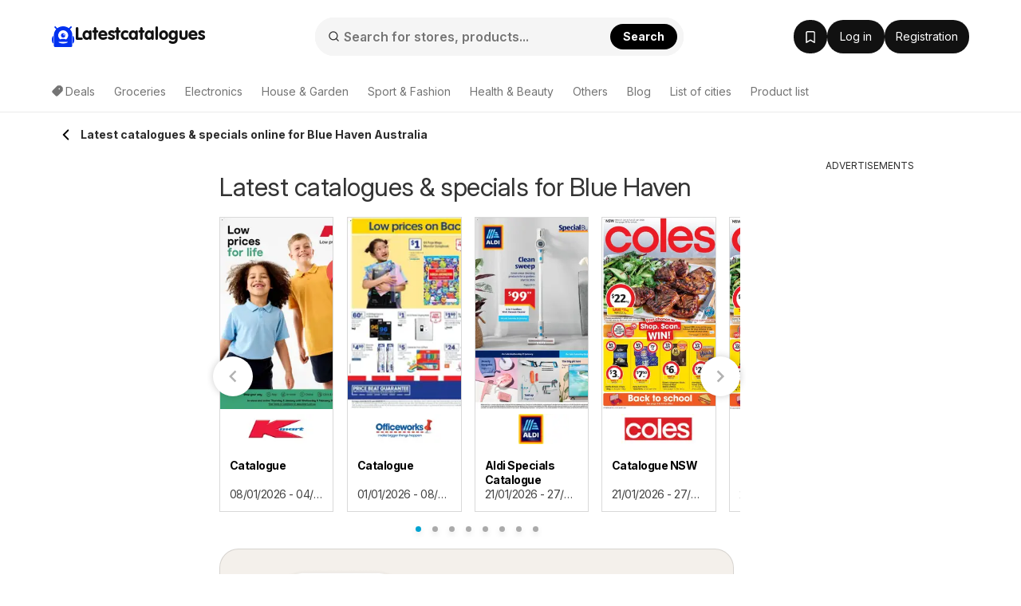

--- FILE ---
content_type: text/html; charset=utf-8
request_url: https://www.google.com/recaptcha/api2/aframe
body_size: 183
content:
<!DOCTYPE HTML><html><head><meta http-equiv="content-type" content="text/html; charset=UTF-8"></head><body><script nonce="F3-T2bQze2xnZdc36L5LlQ">/** Anti-fraud and anti-abuse applications only. See google.com/recaptcha */ try{var clients={'sodar':'https://pagead2.googlesyndication.com/pagead/sodar?'};window.addEventListener("message",function(a){try{if(a.source===window.parent){var b=JSON.parse(a.data);var c=clients[b['id']];if(c){var d=document.createElement('img');d.src=c+b['params']+'&rc='+(localStorage.getItem("rc::a")?sessionStorage.getItem("rc::b"):"");window.document.body.appendChild(d);sessionStorage.setItem("rc::e",parseInt(sessionStorage.getItem("rc::e")||0)+1);localStorage.setItem("rc::h",'1768981118065');}}}catch(b){}});window.parent.postMessage("_grecaptcha_ready", "*");}catch(b){}</script></body></html>